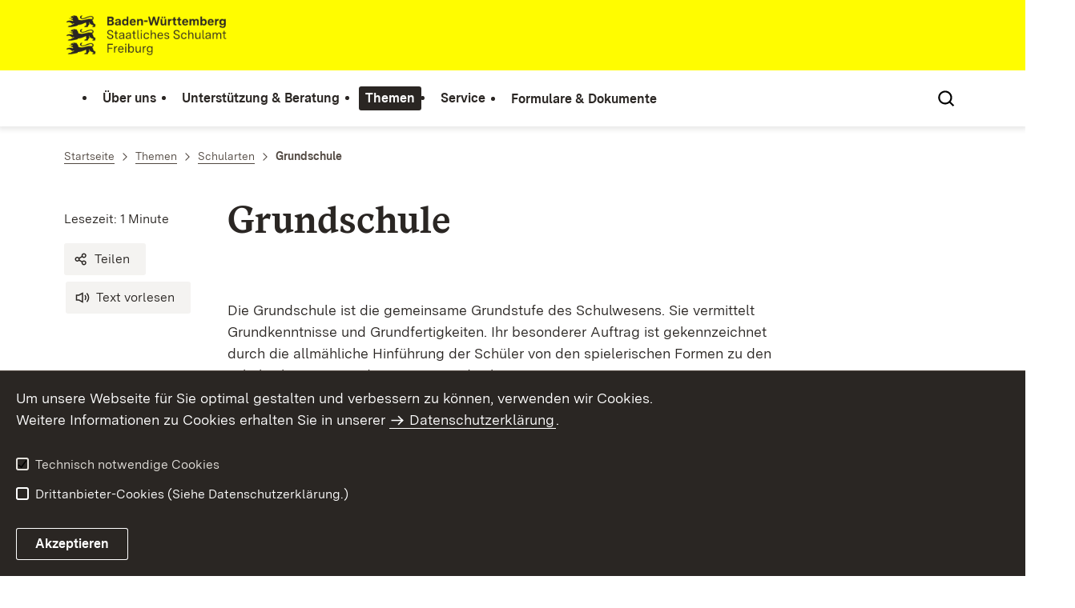

--- FILE ---
content_type: text/html;charset=UTF-8
request_url: https://fr.schulamt-bw.de/,Lde/Startseite/Themen/Grundschule
body_size: 8320
content:
<!DOCTYPE html>
<html class="no-js" lang="de">
	<head>
		<!--
			SV Request: https://fr.schulamt-bw.de/,Lde/Startseite/Themen/Grundschule
						HTTP Request: https://fr.schulamt-bw.de/,Lde/Startseite/Themen/Grundschule
						ItemId: cbi:///cms/784304
						NodeId: cbi:///cms/784301
						PageId: cbi:///cms/784304
						Preview: false
			PreviewEditing: false
		-->
		
<link rel="dns-prefetch" href="https://cdn.jsdelivr.net">
<meta charset="UTF-8">
<meta name="viewport" content="width=device-width, initial-scale=1.0">
<meta http-equiv="x-ua-compatible" content="ie=edge">
<title>Grundschule - SCHULAMT-FREIBURG</title>
<script>
    document.documentElement.className = document.documentElement.className.replace(/(\s|^)no-js(\s|$)/, '$1js$2');
    window.bawue2024 = {
        TITLE: '',
        ASSET_BASE_URL: '/',
        JS_BASE_URL: '/javascripts/',
        ICON_SPRITE_URL: '/site/pbs-bw-rebrush2024/resourceCached/248/prjbawue/media/icons/icons.svg',
        SITE_NAME: 'pbs-bw-rebrush2024',
    };
</script>
<link rel="stylesheet" media="screen" href="/site/pbs-bw-rebrush2024/resourceCached/248/prjbawue/css/main.css">
<link rel="stylesheet" media="print" href="/site/pbs-bw-rebrush2024/resourceCached/248/prjbawue/css/print.css">
<link rel="stylesheet" media="screen" href="/site/pbs-bw-rebrush2024/resourceCached/248/prjbawue/css/custom.css">
<link rel="stylesheet" media="print" href="/site/pbs-bw-rebrush2024/resourceCached/248/prjbawue/css/custom-print.min.css">
<link rel="stylesheet" media="screen" href="/site/pbs-bw-rebrush2024/resourceCached/248/prjbawue/css/fontawesome.min.css">
<link rel="stylesheet" media="screen" href="/site/pbs-bw-rebrush2024/resourceCached/248/prjbawue/css/glightbox.min.css">
<script src="/site/pbs-bw-rebrush2024/resourceCached/248/prjbawue/js/head.js" defer></script>
<link rel="preload" as="font" type="font/woff2" href="/site/pbs-bw-rebrush2024/resourceCached/248/prjbawue/fonts/BaWueSansWeb-Regular.woff2" crossorigin>
<link rel="preload" as="font" type="font/woff2" href="/site/pbs-bw-rebrush2024/resourceCached/248/prjbawue/fonts/BaWueSansWeb-Bold.woff2" crossorigin>
<link rel="preload" as="font" type="font/woff2" href="/site/pbs-bw-rebrush2024/resourceCached/248/prjbawue/fonts/BaWueSerifWeb-Regular.woff2" crossorigin>
<link rel="preload" as="font" type="font/woff2" href="/site/pbs-bw-rebrush2024/resourceCached/248/prjbawue/fonts/BaWueSerifWeb-Bold.woff2" crossorigin>
<link rel="apple-touch-icon" sizes="180x180" href="/site/pbs-bw-rebrush2024/resourceCached/248/components/favicon/apple-touch-icon.png">
<link rel="icon" type="image/png" sizes="32x32" href="/site/pbs-bw-rebrush2024/resourceCached/248/components/favicon/favicon-32x32.png">
<link rel="icon" type="image/png" sizes="16x16" href="/site/pbs-bw-rebrush2024/resourceCached/248/components/favicon/favicon-16x16.png">
<link rel="manifest" href="/site/pbs-bw-rebrush2024/resourceCached/248/components/favicon/site.webmanifest">
<link rel="mask-icon" href="/site/pbs-bw-rebrush2024/resourceCached/248/components/favicon/safari-pinned-tab.svg" color="#fffc00">
<meta name="msapplication-TileColor" content="#fffc00">
<meta name="theme-color" content="#fffc00">
<meta name="keywords" content="Grundschule" />
<meta name="description" content="Wert ersetzen durch gemeinsame Seitenbeschreibung" />
<meta property="og:title" content="Grundschule">
<meta property="og:type" content="website">
<meta property="og:locale" content="de">
<meta property="og:url" content="https://fr.schulamt-bw.de/,Lde/Startseite/Themen/Grundschule">
<script type="text/javascript" src="/site/pbs-bw-rebrush2024/resourceCached/248/libs/jquery/js/jquery-3.7.1.min.js"></script>
<link href="/site/pbs-bw-rebrush2024/resourceCached/248/libs/jquery-ui/css/smoothness/jquery-ui-1.14.1.min.css" rel="stylesheet" type="text/css" />
<script type="text/javascript" src="/site/pbs-bw-rebrush2024/resourceCached/248/libs/jquery-ui/js/jquery-ui-1.14.1.min.js"></script>
<link rel="stylesheet" href="/site/pbs-bw-rebrush2024/resourceCached/248/libs/scrolltop/css/ap-scroll-top.min.css">
<script src="/site/pbs-bw-rebrush2024/resourceCached/248/libs/scrolltop/js/ap-scroll-top.min.js"></script>
<link href="/site/pbs-bw-rebrush2024/resourceCached/248/content/content.css" rel="stylesheet" type="text/css" />
<link rel="stylesheet" type="text/css" href="/site/pbs-bw-rebrush2024/resourceTemplate/SCHULAMT-FREIBURG/Lde/-/784304/248/resource.content-colors.css" media="screen" />
<script type="text/javascript" src="/site/pbs-bw-rebrush2024/resourceCached/248/content/js/content.js"></script>
<script type="text/javascript" src="/site/pbs-bw-rebrush2024/resourceCached/248/pluginLib/pluginLib.985334155.js"></script>
<link href="/site/pbs-bw-rebrush2024/resourceCached/248/pluginLib/pluginLib.-2098654959.css" rel="stylesheet" type="text/css" />
<script src="/site/pbs-bw-rebrush2024/resourceCached/248/prjbawue/js/glightbox.min.js" defer></script>
<script async src="https://cdn.jsdelivr.net/npm/altcha/dist/altcha.min.js" type="module"></script>
<script src="/site/pbs-bw-rebrush2024/resourceCached/248/prjbawue/translations/en.js"></script>
<script src="/site/pbs-bw-rebrush2024/resourceCached/248/prjbawue/translations/fr.js"></script>
<link rel="stylesheet" media="screen" href="/site/pbs-bw-rebrush2024/resourceTemplate/SCHULAMT-FREIBURG/Lde/-/784304/248/resource.content-dynamic.css" />
<link rel="stylesheet" media="screen" href="/site/pbs-bw-rebrush2024/resourceTemplate/SCHULAMT-FREIBURG/Lde/-/784304/248/resource.custom-content-dynamic.css" />

	</head>

	<body class="v-lp js-searchable">
		<div class="page" id="page">
			<a class="skip-link t-dark" href="#content" title="Zum Inhalt springen">
    <span class="icon-link skip-link__text">
        <span class="icon-link__button">
            <svg class="icon icon--arrow-right icon-link__icon" viewBox="0 0 200 200" aria-hidden="true">
                <use xlink:href="#icon-arrow-right"></use>
            </svg>
        </span>
        <span class="icon-link__text">Zum Inhalt springen</span>
    </span>
</a>			


<header class="header">
    <script id="bwHeaderNavigation" type="application/json">
                    {"3832413":{"order":4,"level":0,"title":"Formulare & Dokumente","link":"/,Lde/Startseite/NEU+Formulare","target":"_self","active":0,"current":0,"hasChildren":false,"hasSubpages":0,"children":[]},"2902218":{"order":2,"level":0,"title":"Themen","link":"/,Lde/Startseite/Themen","target":"_self","active":1,"current":0,"hasChildren":false,"hasSubpages":1,"children":[{"1137367":{"order":0,"level":1,"title":"Regionale Schulentwicklung (RSE)","link":"/,Lde/Startseite/Themen/Regionale+Schulentwicklung+_RSE_","target":"_self","active":0,"current":0,"hasChildren":false,"hasSubpages":0,"children":[]}},{"1739988":{"order":1,"level":1,"title":"Arbeits- und Gesundheitsschutz","link":"/,Lde/Startseite/Themen/Arbeits-+und+Gesundheitsschutz","target":"_self","active":0,"current":0,"hasChildren":false,"hasSubpages":0,"children":[]},"10572159":{"order":2,"level":1,"title":"Berufsorientierung","link":"/,Lde/Startseite/Themen/Berufsorientierung","target":"_self","active":0,"current":0,"hasChildren":false,"hasSubpages":0,"children":[]},"14916016":{"order":3,"level":1,"title":"Grenzüberschreitende Zusammenarbeit von Schulen (GüZ)","link":"/,Lde/Startseite/Themen/Grenzueberschreitende+Zusammenarbeit+von+Schulen+_GueZ_","target":"_self","active":0,"current":0,"hasChildren":false,"hasSubpages":1,"children":{"14916272":{"order":3,"level":2,"title":"Rabe-Vogt, Christiane","link":"/,Lde/Startseite/Themen/Rabe-Vogt_+Christiane","target":"_self","active":0,"current":0,"hasChildren":false,"hasSubpages":0,"children":[]}}},"1739829":{"order":4,"level":1,"title":"Schularten","link":"/,Lde/Startseite/Themen/Schularten","target":"_self","active":1,"current":0,"hasChildren":false,"hasSubpages":1,"children":{"23651502":{"order":4,"level":2,"title":"Beruflich Reisende","link":"/,Lde/Startseite/Themen/Beruflich+Reisende","target":"_self","active":0,"current":0,"hasChildren":false,"hasSubpages":0,"children":[]},"784301":{"order":5,"level":2,"title":"Grundschule","link":"/,Lde/Startseite/Themen/Grundschule","target":"_self","active":1,"current":1,"hasChildren":false,"hasSubpages":1,"children":[]},"784305":{"order":6,"level":2,"title":"Hauptschule mit Werkrealschule","link":"/,Lde/Startseite/Themen/Hauptschule+mit+Werkrealschule","target":"_self","active":0,"current":0,"hasChildren":false,"hasSubpages":0,"children":[]},"784309":{"order":7,"level":2,"title":"Realschule","link":"/,Lde/Startseite/Themen/Realschule","target":"_self","active":0,"current":0,"hasChildren":false,"hasSubpages":0,"children":[]},"784317":{"order":8,"level":2,"title":"Sonderpädagogische Bildung","link":"/,Lde/Startseite/Themen/Sonderpaedagogische+Bildung","target":"_self","active":0,"current":0,"hasChildren":false,"hasSubpages":0,"children":[]},"2130086":{"order":9,"level":2,"title":"Gemeinschaftsschule","link":"/,Lde/Startseite/Themen/Gemeinschaftsschule","target":"_self","active":0,"current":0,"hasChildren":false,"hasSubpages":0,"children":[]}}}},{"9172920":{"order":5,"level":1,"title":"Behördlicher Datenschutz an Schulen","link":"/,Lde/783949_2902218_9172920_7217984","target":"_self","active":0,"current":0,"hasChildren":false,"hasSubpages":0,"children":[]}}]},"2902206":{"order":0,"level":0,"title":"Über uns","link":"/,Lde/Startseite/Ueber+uns","target":"_self","active":0,"current":0,"hasChildren":false,"hasSubpages":1,"children":[{"783957":{"order":0,"level":1,"title":"Personalia","link":"/,Lde/Startseite/Ueber+uns/Personalia","target":"_self","active":0,"current":0,"hasChildren":false,"hasSubpages":1,"children":{"3726113":{"order":0,"level":2,"title":"Schulaufsicht","link":"/,Lde/Startseite/Ueber+uns/Schulaufsicht","target":"_self","active":0,"current":0,"hasChildren":false,"hasSubpages":0,"children":[]},"3746054":{"order":1,"level":2,"title":"Verwaltung","link":"/,Lde/Startseite/Ueber+uns/Verwaltung+Neu","target":"_self","active":0,"current":0,"hasChildren":false,"hasSubpages":0,"children":[]},"3744324":{"order":2,"level":2,"title":"Pädagogische Mitarbeiter","link":"/,Lde/Startseite/Ueber+uns/Paedagogische+Mitarbeiter","target":"_self","active":0,"current":0,"hasChildren":false,"hasSubpages":0,"children":[]},"7217981":{"order":3,"level":2,"title":"Behördlicher Datenschutz an Schulen","link":"/,Lde/Startseite/Ueber+uns/Behoerdlicher+Datenschutz+an+Schulen","target":"_self","active":0,"current":0,"hasChildren":false,"hasSubpages":0,"children":[]},"784129":{"order":4,"level":2,"title":"Der Örtliche Personalrat","link":"/,Lde/Startseite/Ueber+uns/Der+Oertliche+Personalrat","target":"_self","active":0,"current":0,"hasChildren":false,"hasSubpages":0,"children":[]},"1128225":{"order":5,"level":2,"title":"Vertretung der Schwerbehinderten","link":"/,Lde/Startseite/Ueber+uns/Vertretung+der+Schwerbehinderten","target":"_self","active":0,"current":0,"hasChildren":false,"hasSubpages":0,"children":[]},"3771267":{"order":6,"level":2,"title":"Beauftragte für Chancengleichheit","link":"/,Lde/Startseite/Ueber+uns/Beauftragte+fuer+Chancengleichheit","target":"_self","active":0,"current":0,"hasChildren":false,"hasSubpages":0,"children":[]}}}},{"1130428":{"order":1,"level":1,"title":"Organisation","link":"/,Lde/Startseite/Ueber+uns/Organisation","target":"_self","active":0,"current":0,"hasChildren":false,"hasSubpages":0,"children":[]},"784169":{"order":2,"level":1,"title":"Schulamtsbezirk","link":"/,Lde/Startseite/Ueber+uns/Schulamtsbezirk","target":"_self","active":0,"current":0,"hasChildren":false,"hasSubpages":0,"children":[]},"784173":{"order":3,"level":1,"title":"Schulverzeichnis","link":"/,Lde/Startseite/Ueber+uns/Schulverzeichnis","target":"_self","active":0,"current":0,"hasChildren":false,"hasSubpages":0,"children":[]},"13244296":{"order":4,"level":1,"title":"ZSL - Schulpsychologische Beratungsstelle","link":"https://zsl-bw.de/,Lde/Startseite/beratung/spbs-freiburg","target":"_self","active":0,"current":0,"hasChildren":false,"hasSubpages":0,"children":[]}}]},"2902226":{"order":3,"level":0,"title":"Service","link":"/,Lde/Startseite/Service","target":"_self","active":0,"current":0,"hasChildren":false,"hasSubpages":1,"children":[{"784417":{"order":0,"level":1,"title":"Nachrichten","link":"/,Lde/Startseite/Service/Nachrichten","target":"_self","active":0,"current":0,"hasChildren":false,"hasSubpages":0,"children":[]}},{"4205376":{"order":1,"level":1,"title":"Lehrkräfteeinsatzplanung","link":"/,Lde/Startseite/Service/Lehrkraefteeinsatzplanung","target":"_self","active":0,"current":0,"hasChildren":false,"hasSubpages":0,"children":[]},"1133316":{"order":2,"level":1,"title":"Stellenausschreibungen","link":"/,Lde/Startseite/Service/Stellenausschreibungen","target":"_self","active":0,"current":0,"hasChildren":false,"hasSubpages":0,"children":[]},"784189":{"order":3,"level":1,"title":"Ferienpläne","link":"/,Lde/Startseite/Service/Ferienplaene","target":"_self","active":0,"current":0,"hasChildren":false,"hasSubpages":0,"children":[]},"2906670":{"order":4,"level":1,"title":"Anfahrt","link":"/,Lde/Startseite/Service/Anfahrt","target":"_self","active":0,"current":0,"hasChildren":false,"hasSubpages":0,"children":[]},"784409":{"order":5,"level":1,"title":"Kontakt","link":"/,Lde/Startseite/Service/Kontakt","target":"_self","active":0,"current":0,"hasChildren":false,"hasSubpages":0,"children":[]},"784413":{"order":6,"level":1,"title":"Impressum","link":"/,Lde/Startseite/Service/Impressum","target":"_self","active":0,"current":0,"hasChildren":false,"hasSubpages":0,"children":[]}}]},"2902214":{"order":1,"level":0,"title":"Unterstützung & Beratung","link":"/,Lde/Startseite/Unterstuetzung+_+Beratung","target":"_self","active":0,"current":0,"hasChildren":false,"hasSubpages":1,"children":[{"8951463":{"order":0,"level":1,"title":"Arbeitsstelle Kooperation (ASKO)","link":"/,Lde/Startseite/Unterstuetzung+_+Beratung/Arbeitsstelle+Kooperation+_ASKO_","target":"_self","active":0,"current":0,"hasChildren":false,"hasSubpages":0,"children":[]},"1133192":{"order":1,"level":1,"title":"Regionale Arbeitsstelle Frühförderung","link":"/,Lde/Startseite/Unterstuetzung+_+Beratung/Regionale+Arbeitsstelle+Fruehfoerderung","target":"_self","active":0,"current":0,"hasChildren":false,"hasSubpages":0,"children":[]},"5791015":{"order":2,"level":1,"title":"Sonderpädagogischer Dienst","link":"/,Lde/Startseite/Unterstuetzung+_+Beratung/Sonderpaedagogischer+Dienst","target":"_self","active":0,"current":0,"hasChildren":false,"hasSubpages":0,"children":[]},"1898736":{"order":3,"level":1,"title":"Kooperation Kindergarten - Grundschule","link":"/,Lde/Startseite/Unterstuetzung+_+Beratung/Kooperation+Kindergarten+_+Grundschule","target":"_self","active":0,"current":0,"hasChildren":false,"hasSubpages":0,"children":[]}},{"3642374":{"order":4,"level":1,"title":"Inklusives Bildungsangebot","link":"/,Lde/Startseite/Unterstuetzung+_+Beratung/Inklusives+Bildungsangebot","target":"_self","active":0,"current":0,"hasChildren":false,"hasSubpages":0,"children":[]},"3767136":{"order":5,"level":1,"title":"Autismus","link":"/,Lde/Startseite/Unterstuetzung+_+Beratung/Autismus","target":"_self","active":0,"current":0,"hasChildren":false,"hasSubpages":0,"children":[]},"3771121":{"order":6,"level":1,"title":"Arbeitsstelle Frühkindliche Bildung","link":"/,Lde/Startseite/Unterstuetzung+_+Beratung/Arbeitsstelle+Fruehkindliche+Bildung","target":"_self","active":0,"current":0,"hasChildren":false,"hasSubpages":0,"children":[]},"3678291":{"order":7,"level":1,"title":"Integration durch Bildung","link":"/,Lde/Startseite/Unterstuetzung+_+Beratung/Integration+durch+Bildung","target":"_self","active":0,"current":0,"hasChildren":false,"hasSubpages":0,"children":[]}}]}}
            </script>

    <div class="header__accent">
        <div class="header__container">
            <!-- Logo-->
            <div class="header__logo">
                <a class="logo" href="/,Lde/Startseite" title="Zur Startseite">
                    <img class="logo__image" src="/site/pbs-bw-rebrush2024/get/params_E-227808064/7266768/SSA-Freiburg_BaWue_Logo_rgb_pos.webp" alt="Baden-Württemberg Staatliches Schulamt Freiburg">
                    <span class="logo__text">
                        <span>
                            
                        </span>
                    </span>
                </a>
            </div>

            <div class="header__external">
                
                                                            


                                                </div>

            <nav class="header__mikronav" aria-labelledby="mikronav-label">
                <span class="u-hidden-visually" id="mikronav-label">Links zu barrierefreien Angeboten und anderen Sprachen</span>
                <ul class="header__mikronav-list">
                    
                    <!-- Language Dropdown-->
                    
                    <!-- This is the no-js Fallback, will be replaced by JS-->
                    <li class="header__service">
                        <ul>
                            						
	
				
		
		
		<li class="header__search">
			<button class="header__icon js-tooltip"
					aria-expanded="false"
					aria-controls="header-icon-tooltip--search--1599801591"
					aria-labelledby="header-icon-label--search--1599801591"
					data-template="header-icon-tooltip--search--1599801591"
					type="button"
					data-suggest-url="/site/pbs-bw-rebrush2024/search/784301/Lde/suche.html"
					data-url="/site/pbs-bw-rebrush2024/search/784301/Lde/suche.html"
					data-suggest=""
					data-suggest-title="Top-Themen"
					data-search-field-placeholder="Suchbegriff eingeben"
					data-search-field-label="Suchbegriff eingeben">
				<svg class="icon icon--search header__svg" viewBox="0 0 200 200" aria-hidden="true">
					<use xlink:href="#icon-search"></use>
				</svg>

				<span class="header__icon-text" hidden id="header-icon-label--search--1599801591">
					Suche				</span>

				<span class="tooltip__content" id="header-icon-tooltip--search--1599801591">
					Suche				</span>
			</button>
		</li>
	                            <li class="header__burger">
                                                                                                                                <a class="header__icon js-tooltip" href="/site/pbs-bw-rebrush2024/sitemap/783949/Lde/inhaltsuebersicht.html" aria-expanded="false" aria-controls="header-icon-tooltip--burger---113839368" aria-labelledby="header-icon-label--burger---113839368" data-template="header-icon-tooltip--burger---113839368">
                                    <svg class="icon icon--burger-menu header__svg" viewBox="0 0 200 200" aria-hidden="true">
                                        <use xlink:href="#icon-burger-menu"></use>
                                    </svg>
                                    <span class="header__icon-text" hidden id="header-icon-label--burger---113839368">Menü</span>
                                    <span class="tooltip__content" id="header-icon-tooltip--burger---113839368">Menü</span>
                                </a>
                            </li>
                        </ul>
                    </li>
                </ul>
            </nav>
        </div>
    </div>

    <div class="header__main">
        <div class="header__container">
            <nav class="header__mainnav main-menu" id="header-mainnav" aria-label="Hauptnavigation">
                <!-- This is the no-js Fallback, will be replaced by JS-->
                <ul class="header__mainnav-list">
                                                                        <li class="header__item">
                                <a class="header__link" href="/,Lde/Startseite/Ueber+uns">
                                    <span class="header__text">Über uns</span>
                                </a>
                            </li>
                                                                                                <li class="header__item">
                                <a class="header__link" href="/,Lde/Startseite/Unterstuetzung+_+Beratung">
                                    <span class="header__text">Unterstützung & Beratung</span>
                                </a>
                            </li>
                                                                                                <li class="header__item">
                                <a class="header__link" href="/,Lde/Startseite/Themen">
                                    <span class="header__text">Themen</span>
                                </a>
                            </li>
                                                                                                <li class="header__item">
                                <a class="header__link" href="/,Lde/Startseite/Service">
                                    <span class="header__text">Service</span>
                                </a>
                            </li>
                                                                                                <li class="header__item">
                                <a class="header__link" href="/,Lde/Startseite/NEU+Formulare">
                                    <span class="header__text">Formulare & Dokumente</span>
                                </a>
                            </li>
                                                            </ul>
            </nav>

            <!-- This is the no-js Fallback, that needs to be a duplicate from the above .header__service (except the "div" is a "nav" here). Will be replaced by JS afterwords.-->
                        <nav class="header__service" aria-labelledby="header-service-label--237472242">
                <span class="u-hidden-visually" id="header-service-label--237472242">Inhaltsübersicht mit Suchfunktion</span>
                <ul class="header__service-list">
                    						
	
				
		
		
		<li class="header__search">
			<button class="header__icon js-tooltip"
					aria-expanded="false"
					aria-controls="header-icon-tooltip--search--1052445611"
					aria-labelledby="header-icon-label--search--1052445611"
					data-template="header-icon-tooltip--search--1052445611"
					type="button"
					data-suggest-url="/site/pbs-bw-rebrush2024/search/784301/Lde/suche.html"
					data-url="/site/pbs-bw-rebrush2024/search/784301/Lde/suche.html"
					data-suggest=""
					data-suggest-title="Top-Themen"
					data-search-field-placeholder="Suchbegriff eingeben"
					data-search-field-label="Suchbegriff eingeben">
				<svg class="icon icon--search header__svg" viewBox="0 0 200 200" aria-hidden="true">
					<use xlink:href="#icon-search"></use>
				</svg>

				<span class="header__icon-text" hidden id="header-icon-label--search--1052445611">
					Suche				</span>

				<span class="tooltip__content" id="header-icon-tooltip--search--1052445611">
					Suche				</span>
			</button>
		</li>
	                </ul>
            </nav>
        </div>
    </div>
</header>						
        
        
    			<main class="page__content" id="content">
					
		<div class="breadcrumb">
			<div class="breadcrumb__inner">
				<nav class="breadcrumb__nav" aria-label="Breadcrumb">
					<ol class="breadcrumb__list" itemscope itemtype="https://schema.org/BreadcrumbList">
																																																															<li class="breadcrumb__list-item" itemprop="itemListElement" itemscope itemtype="https://schema.org/ListItem">
													<a class="breadcrumb__item" href="/,Lde/Startseite" itemtype="https://schema.org/Thing" itemprop="item" itemscope="itemscope" title="Startseite">
														<span class="breadcrumb__item-label" itemprop="name">Startseite</span>
													</a>
													<meta itemprop="position" content="1">
												</li>
																																																																																															<li class="breadcrumb__list-item" itemprop="itemListElement" itemscope itemtype="https://schema.org/ListItem">
													<a class="breadcrumb__item" href="/,Lde/Startseite/Themen" itemtype="https://schema.org/Thing" itemprop="item" itemscope="itemscope" title="Themen">
														<span class="breadcrumb__item-label" itemprop="name">Themen</span>
													</a>
													<meta itemprop="position" content="2">
												</li>
																																																																																															<li class="breadcrumb__list-item" itemprop="itemListElement" itemscope itemtype="https://schema.org/ListItem">
													<a class="breadcrumb__item" href="/,Lde/Startseite/Themen/Schularten" itemtype="https://schema.org/Thing" itemprop="item" itemscope="itemscope" title="Schularten">
														<span class="breadcrumb__item-label" itemprop="name">Schularten</span>
													</a>
													<meta itemprop="position" content="3">
												</li>
																																																																								<li class="breadcrumb__list-item" itemprop="itemListElement" itemscope itemtype="https://schema.org/ListItem">
											<span class="breadcrumb__item" aria-current="page" itemtype="https://schema.org/Thing" itemprop="item" itemscope="itemscope">
												<span class="breadcrumb__item-label" itemprop="name">Grundschule</span>
											</span>
											<meta itemprop="position" content="4">
										</li>
																																																				</ol>
				</nav>
			</div>
		</div>
					

					   





<div class="page__section page__section--half">
    <article class="article">
                    <div class="article__title">
                <div class="article-title">
                    <div class="article-title__title">
                        <header class="page-title">
                                                                                        <div class="page-title__headline">
                                    <h1 class="headline headline--1">Grundschule</h1>
                                </div>
                                                                                </header>
                    </div>

                    <div class="article-title__meta-wrap">
                        <div class="article-title__meta-wrap-inner">
                            <address class="article-title__meta">
                                                                    <div class="article-title__address-item">
                                        <time class="article-title__date" datetime="$contentHelper.setDatetime($displayDate)"></time>
                                    </div>
                                                                <div class="article-title__address-item js-reading-time">Lesezeit:</div>
                            </address>
                            <ul class="article-title__tools" aria-label="Artikel-Tools">
                                <li class="article-title__tools-item">
                                    <a class="button button--subtle js-share-dialog" href="#">
                                        <svg class="icon icon--share button__icon" viewBox="0 0 200 200" aria-hidden="true">
                                            <use xlink:href="#icon-share"></use>
                                        </svg>
                                        <span class="button__text">Teilen</span>
                                    </a>
                                </li>
                                <li class="article-title__tools-item">
                                    <link href="//vrweb15.linguatec.org/VoiceReaderWeb15User/player20/styles/black/player_skin.css" rel="stylesheet" type="text/css" />
                                    <script>
                                        vrweb_customerid = '11396';
                                        vrweb_player_form = '0';
                                        vrweb_player_type = 'embedded';
                                        vrweb_player_color = 'black';
                                        vrweb_guilang = 'de';
                                        vrweb_icon = '<span class="button button--subtle focus-within"><svg class="icon icon--volume button__icon" viewBox="0 0 200 200" role="presentation"><use xlink:href="#icon-volume"></use></svg><span class="button__text">Text vorlesen</span></span>';
                                        vrweb_lang = 'de-DE';
                                        vrweb_readelementsclass = 'article-title__title,article__body';
                                        vrweb_exclelementsclass = 'js-shut-up';
                                        vrweb_highlight_word = '1';
                                        vrweb_highlight_class = 'text-highlight'
                                    </script>
                                    <script src="//vrweb15.linguatec.org/VoiceReaderWeb15User/player20/scripts/readpremium20.js"></script>
                                </li>
                            </ul>
                        </div>
                    </div>

                                    </div>
            </div>
        
        <div class="article__body">
            <div class="article__content">
                                                                                                                                                
            <div class="article__section article__section--text">
            
                            <div class="text">
                                    </div>
            
                    </div>
    
                                                                                    
                                            </div>
        </div>
    </article>
</div>





<div class="page__section page__section--half">
    <article class="article">
        
        <div class="article__body">
            <div class="article__content">
                                                                                                            
            <div class="article__section article__section--text">
            
                            <div class="text">
                    
<p>Die Grundschule ist die gemeinsame Grundstufe des Schulwesens. Sie vermittelt Grundkenntnisse und Grundfertigkeiten. Ihr besonderer
Auftrag ist gekennzeichnet durch die allm&#228;hliche Hinf&#252;hrung der Sch&#252;ler von den spielerischen Formen zu den schulischen
Formen des Lernens und Arbeitens.<br />
Dazu geh&#246;ren die Entfaltung der verschiedenen Begabungen der Sch&#252;ler in einem gemeinsamen Bildungsgang, die Ein&#252;bung von
Verhaltensweisen f&#252;r das Zusammenleben sowie die F&#246;rderung der Kr&#228;fte des eigenen Gestaltens und des sch&#246;pferischen
Ausdrucks. Die Grundschule umfasst vier Schuljahre.<br />
In die Grundschule treten Kinder mit unterschiedlichen individuellen Lernvoraus-setzungen und Lernerfahrungen ein. Sie bringen,
gepr&#228;gt von der Familie und beeinflusst durch die Umwelt, unterschiedliche Einstellungen, Erwartungen und Hoffnungen in die Schule
mit. Unabh&#228;ngig von dieser individuellen Entwicklung sollen die Kinder am Ende der Grundschulzeit &#252;ber vergleichbare
Grundkenntnisse und Fertigkeiten verf&#252;gen.<br />
</p>
                </div>
            
                    </div>
                <div class="article__section">
            
                            <hr class="seperator-solid">            
                    </div>
                <div class="article__section">
            
                            <h2 class="headline headline--4" id="anker3932688">Ansprechpartner</h2>            
                    </div>
                <div class="article__section">
            
                            <div class="list">
  <ul class="list__items">
    <li class="list__item">
      <article class="teaser teaser--horizontal teaser--border">
        <div class="teaser__image">
          <figure class="figure js-figure">
            <div class="figure__media">
              <picture class="picture"><source srcset='/site/pbs-bw-rebrush2024/get/params_E294126955_Nfirst/783949/2902218/1739829/784301/25317995/9475568/9475569/9475571/Bild_Platzhalter.jpg' media='(min-width: 95px)' width='95' height='130'>
                <img class="picture__image" src="/site/pbs-bw-rebrush2024/get/params_E294126955/783949/2902218/1739829/784301/25317995/9475568/9475569/9475571/Bild_Platzhalter.jpg" width="95" height="130" title="Claudia Hoch" alt="Claudia Hoch" loading="lazy" />
              </picture>
            </div>
          </figure>
        </div>
        <div class="teaser__content">
          <div class="teaser__content-inner">
            <div class="teaser__header">
              <div class="teaser__headline">
                <h3 class="headline headline--3" id="teaser--1992090398-headline">Hoch, Claudia</h3>
              </div>
            </div>
            <div class="teaser__text">
<p>Schulr&#228;tin</p>
<p><strong>Schulen im Landkreis Breisgau-Hochschwarzwald (GS) - Region Kaiserstuhl, Dreisamtal, Hochschwarzwald</strong></p>
<p>Beruflich Reisende / Sprachfit / DSB / Juniorklassen</p>
<p><span><span><span><span><span>Raum A 211<br />
</span></span></span></span></span><span><span><span><span><span><span class="p-icon-phone">0761
595249-505</span></span></span></span></span></span></p>
<p><span><span><span><span><span>Telefonsprechzeiten:</span></span></span></span></span></p>
<p><span><span><span><span><span>Montag 9 - 10.30 Uhr, Freitag 10 - 11.30 Uhr und nach Vereinbarung</span></span></span></span></span></p>
<p><span><span><span><span><span><br />
<a href='mailto:Claudia.Hoch@ssa-fr.kv.bwl.de' class=' link link--mail' target='_blank'>Claudia.Hoch@ssa-fr.kv.bwl.de</a><br />
</span></span></span></span></span></p>
</div>
          </div>
        </div>
      </article>
    </li>
  </ul>
</div>            
                    </div>
    
                                                                                                                                                            <div class="article__section">
                                                                        
<div class="accordion">
	<div class="accordion__items" role="presentation">
					<div class="text" style="display: none;">
				<h2 class="headline headline--2">
					placeholder heading
				</h2>
			</div>
											

<article class="accordion__item" id="anker6047210">
            <h2 class="accordion__header">
            <button class="js-toggle-accordion accordion__toggle" type="button" aria-expanded="false" aria-controls="accItem--1971398604-content" id="accItem--1971398604-headline">
                            <span class="accordion__toggle-label">Informationen des Ministeriums für Kultus, Jugend und Sport</span>
                        <svg class="icon icon--arrow-down accordion__toggle-icon" viewBox="0 0 200 200" aria-hidden="true">
                <use xlink:href="#icon-arrow-down"></use>
            </svg>
        </button>
            </h2>
        <div class="accordion__content" id="accItem--1971398604-content" aria-labelledby="accItem--1971398604-headline">
        <div class="text">
                                                                            <div class="text">
<p><a href='http://www.km-bw.de/Kultusministerium,Lde/Startseite/Schule/Grundschule' title='Ministerium f&#252;r Kultus, Jugend und Sport - Informationen zur Grundschule' class=' link link--external' target='_blank'>Ministerium f&#252;r Kultus, Jugend und Sport -
Informationen zur Grundschule</a><br />
</p>
</div>                                    </div>
    </div>
</article>						</div>
</div>                                                                            </div>
                                                                                                                                                        
            <div class="article__section article__section--text">
            
                            <div class="text">
                    
<p><a class=" link link-inline" target="_self" href="/,Lde/Startseite/Themen/Grundschulfoerderklasse"><span style="font-size: 14pt;">Zur Grundschulf&#246;rderklasse</span></a><br />
</p>
                </div>
            
                    </div>
    
                                                                                                                                                            <div class="article__section">
                                                                                                                                                    </div>
                                                                                                                                    <div class="article__section">
                                                                                                                                                    </div>
                                                            
                                            </div>
        </div>
    </article>
</div>
        
			</main>

									   
        			
			

<footer class="footer t-dark">
    
    <div class="footer__inner footer__inner--bottom">
        <div class="footer__logo">
                            <div class="logo">
                    <img class="logo__image" src="/site/pbs-bw-rebrush2024/resourceCached/248/prjbawue/media/images/logos/logo-lp-white.svg" title="Logo Landesportal Baden-Württemberg" alt="Logo Landesportal Baden-Württemberg">
                </div>
                    </div>

        <div class="footer__meta">
            <div class="footer__navigation" aria-label="Meta-Navigation" role="navigation">
                
<ul class="footer__navigation-list footer__navigation-list--inline">
	
		
						
											
								
									<li class="footer__navigation-item" id="type-inhalt">
						<a class="footer__link footer__navigation-link" href="/site/pbs-bw-rebrush2024/sitemap/783949/Lde/inhaltsuebersicht.html" target="_self" title="Interner Link: Inhaltsübersicht">
							Inhaltsübersicht
						</a>
					</li>
									
						
															
								
									<li class="footer__navigation-item">
						<a class="footer__link footer__navigation-link" href="/,Lde/Startseite/Service/Kontakt" target="_self" title="Interner Link: Kontaktseite">
							Kontakt
						</a>
					</li>
									
						
											
																
									<li class="footer__navigation-item">
						<a class="footer__link footer__navigation-link" href="/,Lde/Startseite/Service/Impressum" target="_self" title="Interner Link: Impressum">
							Impressum
						</a>
					</li>
									
						
											
																
									<li class="footer__navigation-item">
						<a class="footer__link footer__navigation-link" href="/,Lde/Startseite/Service/Datenschutz" target="_self" title="Interner Link: Datenschutz">
							Datenschutz
						</a>
					</li>
									
						
															
								
									<li class="footer__navigation-item">
						<a class="footer__link footer__navigation-link" href="/,Lde/Startseite/Service/benutzungshinweise" target="_self" title="Interner Link: Benutzungshinweise">
							Benutzungshinweise
						</a>
					</li>
									
						
											
																
									<li class="footer__navigation-item">
						<a class="footer__link footer__navigation-link" href="/,Lde/Startseite/Service/erklaerung-zur-barrierefreiheit" target="_self" title="Interner Link: Erklärung zur Barrierefreiheit">
							Erklärung zur Barrierefreiheit
						</a>
					</li>
										</ul>            </div>
        </div>
    </div>
</footer>			<template class="js-control-f">
    <div class="control-f">
        <form class="control-f__wrap">
            <button class="control-f__close" type="button" aria-label="Seitensuche schließen">
                <svg class="icon icon--close" viewBox="0 0 200 200" aria-hidden="true">
                    <use xlink:href="#icon-close"></use>
                </svg>
            </button>
            <div class="form-group">
                <label class="label form-group__label" for="control-f">Suche</label>
                <input class="input" id="control-f" name="control-f" placeholder="Suche auf der Seite" type="text">
            </div>
            <div class="control-f__btn-group">
                <button class="button button--primary control-f__submit" type="submit">
                    <svg class="icon icon--search button__icon" viewBox="0 0 200 200" aria-hidden="true">
                        <use xlink:href="#icon-search"></use>
                    </svg>
                    <span class="button__text">Suchen</span>
                </button>
                <button class="button button--icon control-f__btn control-f__btn--up" type="button">
                    <svg class="icon icon--arrow-up button__icon" viewBox="0 0 200 200" role="img" aria-labelledby="icon-up-title">
                        <title id="icon-up-title">Zur vorherigen Markierung springen</title>
                        <use xlink:href="#icon-arrow-up"></use>
                    </svg>
                </button>
                <button class="button button--icon control-f__btn control-f__btn--down" type="button">
                    <svg class="icon icon--arrow-down button__icon" viewBox="0 0 200 200" role="img" aria-labelledby="icon-down-title">
                        <title id="icon-down-title">Zur nächsten Markierung springen</title>
                        <use xlink:href="#icon-arrow-down"></use>
                    </svg>
                </button>
            </div>
        </form>
    </div>
</template>            		</div>

		
				
	<template class="js-cookie-alert">
		<div class="cookie-alert t-dark">
			<div class="cookie-alert__inner grid grid--50-25-25">
				<div class="grid-row">
					<div class="grid-col">
						<div class="cookie-alert__text">
							<div class="text">
								<div class="text">
  <p>Um unsere Webseite für Sie optimal gestalten und verbessern zu können, verwenden wir Cookies.<br />Weitere Informationen zu Cookies erhalten Sie in unserer <a title="Zur Datenschutzerklärung" class=" link link-inline" target="_self" href="/,Lde/Startseite/Service/Datenschutz">Datenschutzerklärung</a>.</p>
</div>
							</div>
						</div>

						<div class="cookie-alert__form" id="js-cookie-form" aria-hidden="false">
							<div class="cookie-alert__form-inner">
								<fieldset class="checkbox-group">
									<div class="checkbox-group__checkbox">
										<label class="checkbox" for="cookie-neccessary">
											<input class="checkbox__input" id="cookie-neccessary" type="checkbox" name="cookie-checkbox-group" value="cookie-neccessary" checked="checked" disabled="disabled">
											<span class="checkbox__indicator">
												<svg class="icon icon--check checkbox__indicator-icon" viewBox="0 0 200 200" aria-hidden="true">
													<use xlink:href="#icon-check"></use>
												</svg>
											</span>
											<span class="checkbox__label">Technisch notwendige Cookies</span>
										</label>
									</div>

									<div class="checkbox-group__checkbox">
										<label class="checkbox" for="cookie-marketing">
											<input class="checkbox__input" id="cookie-marketing" type="checkbox" name="cookie-checkbox-group" value="cookie-marketing">
											<span class="checkbox__indicator">
												<svg class="icon icon--check checkbox__indicator-icon" viewBox="0 0 200 200" aria-hidden="true">
													<use xlink:href="#icon-check"></use>
												</svg>
											</span>
											<span class="checkbox__label">Drittanbieter-Cookies (Siehe Datenschutzerklärung.)</span>
										</label>
									</div>
								</fieldset>
							</div>
						</div>

						<div class="cookie-alert__button">
							<button class="button button--secondary" type="button">
								<span class="button__text">Akzeptieren</span>
							</button>
						</div>
					</div>
				</div>
			</div>
		</div>
	</template>
		<script>
			var _paq = window._paq = window._paq || [];  _paq.push(['trackPageView']);  _paq.push(['enableLinkTracking']);  (function() {    var u='//webstatistik.landbw.de/';    _paq.push(['setTrackerUrl', u+'matomo.php']);    _paq.push(['setSiteId', '159']);    var d=document, g=d.createElement('script'), s=d.getElementsByTagName('script')[0];    g.async=true; g.src=u+'matomo.js'; s.parentNode.insertBefore(g,s);  })();
	</script>

		<script src="/site/pbs-bw-rebrush2024/resourceCached/248/prjbawue/js/main.js"></script>
		<script src="/site/pbs-bw-rebrush2024/resourceCached/248/prjbawue/js/custom.min.js"></script>
		<script src="/site/pbs-bw-rebrush2024/resourceCached/248/prjbawue/js/formValidation.min.js"></script>
	</body>
</html>